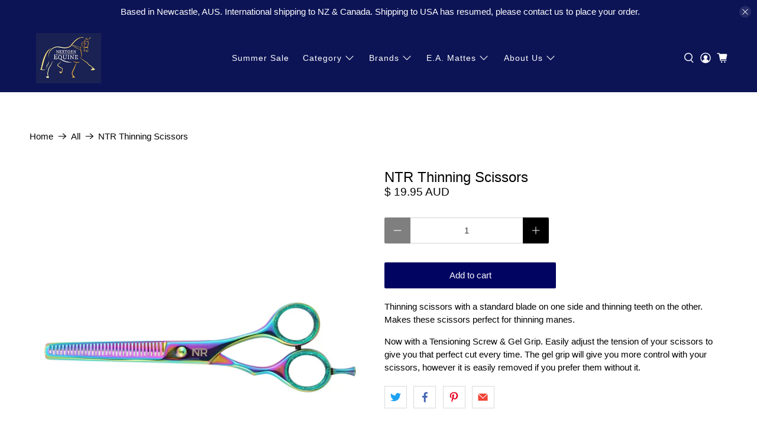

--- FILE ---
content_type: text/javascript; charset=utf-8
request_url: https://www.nextgenequine.com.au/products/ntr-thinning-scissors.js
body_size: 281
content:
{"id":1666490630215,"title":"NTR Thinning Scissors","handle":"ntr-thinning-scissors","description":"\u003cp\u003eThinning scissors with a standard blade on one side and thinning teeth on the other. Makes these scissors perfect for thinning manes.\u003c\/p\u003e\n\u003cp\u003eNow with a Tensioning Screw \u0026amp; Gel Grip. Easily adjust the tension of your scissors to give you that perfect cut every time. The gel grip will give you more control with your scissors, however it is easily removed if you prefer them without it.\u003c\/p\u003e","published_at":"2022-12-31T19:29:13+11:00","created_at":"2019-03-11T20:57:13+11:00","vendor":"NextGen Equine","type":"","tags":["ntr"],"price":1995,"price_min":1995,"price_max":1995,"available":true,"price_varies":false,"compare_at_price":null,"compare_at_price_min":0,"compare_at_price_max":0,"compare_at_price_varies":false,"variants":[{"id":16497940037703,"title":"Default Title","option1":"Default Title","option2":null,"option3":null,"sku":"NTR_THIN","requires_shipping":true,"taxable":true,"featured_image":null,"available":true,"name":"NTR Thinning Scissors","public_title":null,"options":["Default Title"],"price":1995,"weight":102,"compare_at_price":null,"inventory_management":"shopify","barcode":"","requires_selling_plan":false,"selling_plan_allocations":[]}],"images":["\/\/cdn.shopify.com\/s\/files\/1\/0049\/5393\/1847\/files\/NTR-Thinning-Scissors_4c8616b5-f32d-438f-8858-3d0f1096a746.webp?v=1757207396","\/\/cdn.shopify.com\/s\/files\/1\/0049\/5393\/1847\/files\/NTR-Thinning-Scissors-2_3ca85e11-99ea-4497-9405-3351282ddc04.webp?v=1757207395"],"featured_image":"\/\/cdn.shopify.com\/s\/files\/1\/0049\/5393\/1847\/files\/NTR-Thinning-Scissors_4c8616b5-f32d-438f-8858-3d0f1096a746.webp?v=1757207396","options":[{"name":"Title","position":1,"values":["Default Title"]}],"url":"\/products\/ntr-thinning-scissors","media":[{"alt":null,"id":33231718351013,"position":1,"preview_image":{"aspect_ratio":1.0,"height":1500,"width":1500,"src":"https:\/\/cdn.shopify.com\/s\/files\/1\/0049\/5393\/1847\/files\/NTR-Thinning-Scissors_4c8616b5-f32d-438f-8858-3d0f1096a746.webp?v=1757207396"},"aspect_ratio":1.0,"height":1500,"media_type":"image","src":"https:\/\/cdn.shopify.com\/s\/files\/1\/0049\/5393\/1847\/files\/NTR-Thinning-Scissors_4c8616b5-f32d-438f-8858-3d0f1096a746.webp?v=1757207396","width":1500},{"alt":null,"id":33231718383781,"position":2,"preview_image":{"aspect_ratio":1.0,"height":1500,"width":1500,"src":"https:\/\/cdn.shopify.com\/s\/files\/1\/0049\/5393\/1847\/files\/NTR-Thinning-Scissors-2_3ca85e11-99ea-4497-9405-3351282ddc04.webp?v=1757207395"},"aspect_ratio":1.0,"height":1500,"media_type":"image","src":"https:\/\/cdn.shopify.com\/s\/files\/1\/0049\/5393\/1847\/files\/NTR-Thinning-Scissors-2_3ca85e11-99ea-4497-9405-3351282ddc04.webp?v=1757207395","width":1500}],"requires_selling_plan":false,"selling_plan_groups":[]}

--- FILE ---
content_type: text/javascript; charset=utf-8
request_url: https://www.nextgenequine.com.au/products/ntr-thinning-scissors.js
body_size: 834
content:
{"id":1666490630215,"title":"NTR Thinning Scissors","handle":"ntr-thinning-scissors","description":"\u003cp\u003eThinning scissors with a standard blade on one side and thinning teeth on the other. Makes these scissors perfect for thinning manes.\u003c\/p\u003e\n\u003cp\u003eNow with a Tensioning Screw \u0026amp; Gel Grip. Easily adjust the tension of your scissors to give you that perfect cut every time. The gel grip will give you more control with your scissors, however it is easily removed if you prefer them without it.\u003c\/p\u003e","published_at":"2022-12-31T19:29:13+11:00","created_at":"2019-03-11T20:57:13+11:00","vendor":"NextGen Equine","type":"","tags":["ntr"],"price":1995,"price_min":1995,"price_max":1995,"available":true,"price_varies":false,"compare_at_price":null,"compare_at_price_min":0,"compare_at_price_max":0,"compare_at_price_varies":false,"variants":[{"id":16497940037703,"title":"Default Title","option1":"Default Title","option2":null,"option3":null,"sku":"NTR_THIN","requires_shipping":true,"taxable":true,"featured_image":null,"available":true,"name":"NTR Thinning Scissors","public_title":null,"options":["Default Title"],"price":1995,"weight":102,"compare_at_price":null,"inventory_management":"shopify","barcode":"","requires_selling_plan":false,"selling_plan_allocations":[]}],"images":["\/\/cdn.shopify.com\/s\/files\/1\/0049\/5393\/1847\/files\/NTR-Thinning-Scissors_4c8616b5-f32d-438f-8858-3d0f1096a746.webp?v=1757207396","\/\/cdn.shopify.com\/s\/files\/1\/0049\/5393\/1847\/files\/NTR-Thinning-Scissors-2_3ca85e11-99ea-4497-9405-3351282ddc04.webp?v=1757207395"],"featured_image":"\/\/cdn.shopify.com\/s\/files\/1\/0049\/5393\/1847\/files\/NTR-Thinning-Scissors_4c8616b5-f32d-438f-8858-3d0f1096a746.webp?v=1757207396","options":[{"name":"Title","position":1,"values":["Default Title"]}],"url":"\/products\/ntr-thinning-scissors","media":[{"alt":null,"id":33231718351013,"position":1,"preview_image":{"aspect_ratio":1.0,"height":1500,"width":1500,"src":"https:\/\/cdn.shopify.com\/s\/files\/1\/0049\/5393\/1847\/files\/NTR-Thinning-Scissors_4c8616b5-f32d-438f-8858-3d0f1096a746.webp?v=1757207396"},"aspect_ratio":1.0,"height":1500,"media_type":"image","src":"https:\/\/cdn.shopify.com\/s\/files\/1\/0049\/5393\/1847\/files\/NTR-Thinning-Scissors_4c8616b5-f32d-438f-8858-3d0f1096a746.webp?v=1757207396","width":1500},{"alt":null,"id":33231718383781,"position":2,"preview_image":{"aspect_ratio":1.0,"height":1500,"width":1500,"src":"https:\/\/cdn.shopify.com\/s\/files\/1\/0049\/5393\/1847\/files\/NTR-Thinning-Scissors-2_3ca85e11-99ea-4497-9405-3351282ddc04.webp?v=1757207395"},"aspect_ratio":1.0,"height":1500,"media_type":"image","src":"https:\/\/cdn.shopify.com\/s\/files\/1\/0049\/5393\/1847\/files\/NTR-Thinning-Scissors-2_3ca85e11-99ea-4497-9405-3351282ddc04.webp?v=1757207395","width":1500}],"requires_selling_plan":false,"selling_plan_groups":[]}